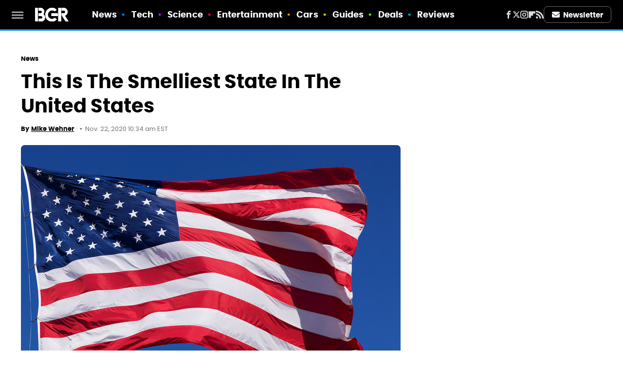

--- FILE ---
content_type: text/plain; charset=utf-8
request_url: https://ads.adthrive.com/http-api/cv2
body_size: 2751
content:
{"om":["0g8i9uvz","0iyi1awv","0pycs8g7","0s298m4lr19","0sm4lr19","1","1011_302_56233491","1028_8728253","1028_8739738","1028_8739779","10310289136970_491345701","11142692","11896988","12168663","12181287","124843_10","124848_8","16_566561477","1h7yhpl7","1ktgrre1","1szmtd70","2132:44764946","2132:45999650","2132:46137656","2249:650628496","2249:650662457","2307:1szmtd70","2307:3v2n6fcp","2307:5vb39qim","2307:7cmeqmw8","2307:7uqs49qv","2307:7xb3th35","2307:9925w9vu","2307:9t4it8tr","2307:9t6gmxuz","2307:d8lb4cac","2307:dt8ncuzh","2307:e1an7fls","2307:g1cx0n31","2307:hfqgqvcv","2307:hn3eanl8","2307:k0csqwfi","2307:o4v8lu9d","2307:plth4l1a","2307:r6vl3f1t","2307:s400875z","2307:u4atmpu4","2307:z2zvrgyz","2409_15064_70_85445183","2409_15064_70_85808988","2409_25495_176_CR52092921","2409_25495_176_CR52153848","2409_25495_176_CR52153849","2409_25495_176_CR52178316","2409_25495_176_CR52186411","248492122","24xairda","262808","2676:86082794","2676:86698455","2676:86739704","2715_9888_505171","29414696","2974:8182930","2jjp1phz","3018/eece43c7919061860fcde1039c9412b5","31809564","32j56hnc","33605623","33637455","34182009","3646_185414_T26335189","3646_185414_T26469746","3658_15078_87gc0tji","3658_15078_revf1erj","3658_15106_u4atmpu4","3658_87799_kbu6vdml","381513943572","3822:24417995","3ht3x9kw","3v2n6fcp","409_216384","409_216386","409_216506","409_227223","409_227227","409_228370","47745534","48739106","48937115","48u8qn4k","506236635","513119272","51372397","51372434","5316_1685752_9122b399-49be-47cf-ac97-7588e75c9369","5316_1685752_a0780d94-47f1-41d9-812b-138553be12ec","54336018","547332","54779847","54779856","54779873","5504:203526","5510:jlqm3ol6","5510:quk7w53j","55763523","55763524","557_409_220348","557_409_220354","557_409_220358","557_409_220363","557_409_220364","557_409_228065","557_409_228087","557_409_235268","558_93_u4atmpu4","564549740","566561477","59664236","59664270","60638194","61161756","61916211","61916223","61916225","61916229","61916233","61932920","61945704","6226543513","627309156","628086965","628153053","628153173","628223277","628360579","628444259","628444349","628444439","628456382","628622178","628622244","628622247","628622250","628683371","628687043","628687157","628687460","628841673","629168565","629171196","630137823","630928655","63132637","680_99480_700109399","695879872","695879898","695879935","697525795","6pamm6b8","6tj9m7jw","6uykb2q5","6wclm3on","700109383","700109389","702397981","702423494","705115233","705115332","705115442","705115523","705116521","705127202","7354_138543_83558741","74_17415009","76mreekc","7956887","7969_149355_44764946","7cmeqmw8","7sf7w6kh","7xb3th35","8126244","8152859","8152878","8152879","8154366","8168540","821i184r","82286776","85392588","85690699","85702055","85943197","85954639","86088017","86459697","86509229","86744985","8orkh93v","9010/38ac4867a036a48575b8125c57e826b7","9010/b9c5ee98f275001f41279fe47aaee919","9057/0da634e56b4dee1eb149a27fcef83898","9057/211d1f0fa71d1a58cabee51f2180e38f","9057/9ced2f4f99ea397df0e0f394c2806693","9309343","9i2ttdsc","9zqtrtrf","a3ts2hcp","a7wye4jw","ad6783io","alcoo4e5","axihqhfq","axw5pt53","bbmp7y9z","bpecuyjx","c1hsjx06","cr-29p8ow2rubxe","cr-2azmi2ttu9vd","cr-2azmi2ttuatj","cr-2azmi2ttubwe","cr-aav22g0wubwj","cr-aaw20e1yubwj","cr-aawz3f0uubwj","cr-h6q46o706lrgv2","cymho2zs","d4q5wkxk","dsugp5th","dt8ncuzh","dxfpbb3p","f1qsngg8","f3h9fqou","f5jxtba9","f79wd14t","fhvuatu6","fleb9ndb","fqsh3oko","g749lgab","h4ri05oz","hf298qgqvcv","hffavbt7","hfqgqvcv","hn3eanl8","hswgcqif","hu52wf5i","i2aglcoy","i35hdrxv","ipnvu7pa","ipv3g3eh","ixnblmho","jlqm3ol6","jsy1a3jk","k2xfz54q","lc1wx7d6","lc408s2k","mmr74uc4","muvxy961","n3298egwnq7","n3egwnq7","n8w0plts","o2s05iig","of8dd9pr","off735cj","ooo6jtia","owdk9u9m","pefxr7k2","pkydekxi","plth4l1a","pm9dmfkk","qt09ii59","quk7w53j","r3co354x","r6vl3f1t","sq3uu9ln","ssnofwh5","t2dlmwva","t79r9pdb","u2x4z0j8","u30fsj32","u4atmpu4","u8px4ucu","v8v6h2i5","vbbpi5om","vdcb5d4i","vosqszns","w29yu4s2","wvuhrb6o","x8ej2sbt","xncaqh7c","y141rtv6","yi6qlg3p","z2zvrgyz","zep75yl2","zfexqyi5","ziox91q0","zpm9ltrh","53v6aquw","7979132","7979135"],"pmp":[],"adomains":["123notices.com","1md.org","about.bugmd.com","acelauncher.com","adameve.com","akusoli.com","allyspin.com","askanexpertonline.com","atomapplications.com","bassbet.com","betsson.gr","biz-zone.co","bizreach.jp","braverx.com","bubbleroom.se","bugmd.com","buydrcleanspray.com","byrna.com","capitaloneshopping.com","clarifion.com","combatironapparel.com","controlcase.com","convertwithwave.com","cotosen.com","countingmypennies.com","cratedb.com","croisieurope.be","cs.money","dallasnews.com","definition.org","derila-ergo.com","dhgate.com","dhs.gov","displate.com","easyprint.app","easyrecipefinder.co","fabpop.net","familynow.club","fla-keys.com","folkaly.com","g123.jp","gameswaka.com","getbugmd.com","getconsumerchoice.com","getcubbie.com","gowavebrowser.co","gowdr.com","gransino.com","grosvenorcasinos.com","guard.io","hero-wars.com","holts.com","instantbuzz.net","itsmanual.com","jackpotcitycasino.com","justanswer.com","justanswer.es","la-date.com","lightinthebox.com","liverrenew.com","local.com","lovehoney.com","lulutox.com","lymphsystemsupport.com","manualsdirectory.org","meccabingo.com","medimops.de","mensdrivingforce.com","millioner.com","miniretornaveis.com","mobiplus.me","myiq.com","national-lottery.co.uk","naturalhealthreports.net","nbliver360.com","nikke-global.com","nordicspirit.co.uk","nuubu.com","onlinemanualspdf.co","original-play.com","outliermodel.com","paperela.com","paradisestays.site","parasiterelief.com","peta.org","photoshelter.com","plannedparenthood.org","playvod-za.com","printeasilyapp.com","printwithwave.com","profitor.com","quicklearnx.com","quickrecipehub.com","rakuten-sec.co.jp","rangeusa.com","refinancegold.com","robocat.com","royalcaribbean.com","saba.com.mx","shift.com","simple.life","spinbara.com","systeme.io","taboola.com","tackenberg.de","temu.com","tenfactorialrocks.com","theoceanac.com","topaipick.com","totaladblock.com","usconcealedcarry.com","vagisil.com","vegashero.com","vegogarden.com","veryfast.io","viewmanuals.com","viewrecipe.net","votervoice.net","vuse.com","wavebrowser.co","wavebrowserpro.com","weareplannedparenthood.org","xiaflex.com","yourchamilia.com"]}

--- FILE ---
content_type: application/javascript; charset=utf-8
request_url: https://fundingchoicesmessages.google.com/f/AGSKWxV4_G-ydtVV4pMWFVGBKQr_HJNGTpjZKzBMczwze0-zSvlb06Dp2p-J0G7hkDRHKd1jbllwWJeh_-OxJzpzNdgAJeZh5tyYHU4tBHGS6GEw-2C_eAx_vULi8KuEuTX_C82qmt00lSBZSK2F5V5GQHIEselw6OgNi3aa2OZadM9myM95bj1qUHpWfG9T/_/ad_hcl_/ad_campaign?.org/ads//popundercode18./pagead/osd.
body_size: -1289
content:
window['b8818f9b-061c-4171-9a88-0fab7f6b01d3'] = true;